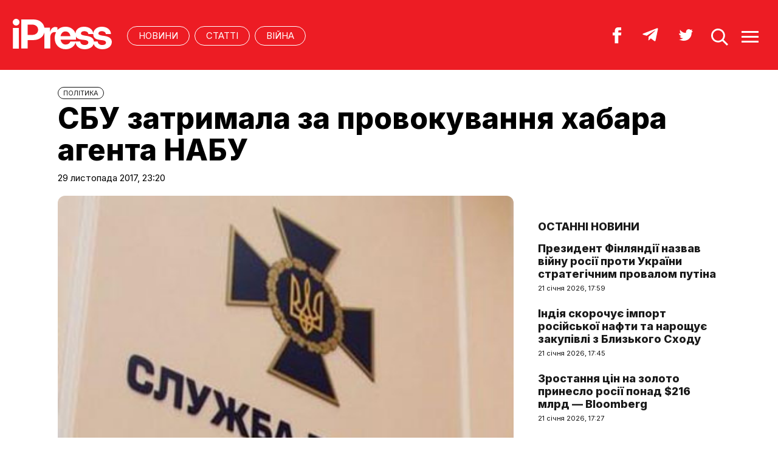

--- FILE ---
content_type: text/html; charset=UTF-8
request_url: https://ipress.ua/news/sbu_pryyshla_z_obshukamy_do_detektyviv_nabu__zmi_235747.html
body_size: 9896
content:
<!DOCTYPE html>
<html lang="uk">
<head>
<meta http-equiv="Content-Type" content="text/html; charset=UTF-8" />
<title>СБУ затримала за провокування хабара агента НАБУ - iPress.ua </title>
<meta name="description" content="У середу, 29 листопада, Співробітники Служби безпеки України затримали агента Національного антикорупційного бюро (НАБУ) під час спроби передачі хабаря Першому заступнику Голови Державної Міграційної служби Діні Пімаховій.
">
<meta name="keywords" content="новини, НАБУ, спроби, час, України, дії, заступнику, Державної">
<meta name="robots" content="index, follow">
<link rel="canonical" href="https://ipress.ua/news/sbu_pryyshla_z_obshukamy_do_detektyviv_nabu__zmi_235747.html" />
<link rel="alternate" hreflang="uk_UA" href="https://ipress.ua/news/sbu_pryyshla_z_obshukamy_do_detektyviv_nabu__zmi_235747.html" />
<link rel="apple-touch-icon" sizes="180x180" href="/apple-touch-icon.png?v=2.0.1">
<link rel="icon" type="image/png" sizes="32x32" href="/favicon-32x32.png?v=2.0.1">
<link rel="icon" type="image/png" sizes="16x16" href="/favicon-16x16.png?v=2.0.1">
<link rel="manifest" href="/site.webmanifest?v=2.0.1">
<link rel="mask-icon" href="/safari-pinned-tab.svg?v=2.0.1" color="#ed1c24">
<link rel="shortcut icon" href="/favicon.ico?v=2.0.1">
<meta name="msapplication-TileColor" content="#da532c">
<meta name="theme-color" content="#ffffff">
<meta name="twitter:card" content="summary_large_image">
<meta name="twitter:site" content="@IPressUA">
<meta name="twitter:creator" content="@IPressUA">
<meta name="twitter:title" content="СБУ затримала за провокування хабара агента НАБУ - iPress.ua ">
<meta name="twitter:description" content="У середу, 29 листопада, Співробітники Служби безпеки України затримали агента Національного антикорупційного бюро (НАБУ) під час спроби передачі хабаря Першому заступнику Голови Державної Міграційної служби Діні Пімаховій.
">
<meta name="twitter:image:src" content="https://ipress.ua/media/gallery/full/s/b/sbu_8719c.jpg" />
<meta property="og:title" content="СБУ затримала за провокування хабара агента НАБУ" />
<meta property="og:type" content="article" />
<meta property="og:url" content="https://ipress.ua/news/sbu_pryyshla_z_obshukamy_do_detektyviv_nabu__zmi_235747.html"/>
<meta property="og:image" content="https://ipress.ua/media/gallery/full/s/b/sbu_8719c.jpg" />

<meta property="og:description" content="У середу, 29 листопада, Співробітники Служби безпеки України затримали агента Національного антикорупційного бюро (НАБУ) під час спроби передачі хабаря Першому заступнику Голови Державної Міграційної служби Діні Пімаховій.
"/>
<meta property="og:site_name" content="ipress.ua" />
<meta property="article:publisher" content="https://www.facebook.com/Ipressua" />
<meta property="fb:admins" content="100001444729428"/>
<meta property="fb:app_id" content="727655060604141"/>

<link rel="alternate" type="application/rss+xml" title="RSS 2.0" href="https://ipress.ua/rss/export.rss" />
<meta name="viewport" content="width=device-width,initial-scale=1,maximum-scale=1,user-scalable=yes">
<link rel="preconnect" href="https://fonts.googleapis.com">
<link rel="preconnect" href="https://fonts.gstatic.com" crossorigin>
<link href="https://fonts.googleapis.com/css2?family=Inter:wght@400;800&display=swap" rel="stylesheet">
<link rel="stylesheet" href="/css/index.css?v=202305261720">
<script src="/js/jquery-3.4.1.min.js"></script> 
<script src="/js/common.js?v=202301061030"></script>

<style>#google_pedestal_container {display: none;} .google-auto-placed {display: none;} #mys-wrapper{display: none;}</style>


<script>
(function(i,s,o,g,r,a,m){i['GoogleAnalyticsObject']=r;i[r]=i[r]||function(){
(i[r].q=i[r].q||[]).push(arguments)},i[r].l=1*new Date();a=s.createElement(o),
m=s.getElementsByTagName(o)[0];a.async=1;a.src=g;m.parentNode.insertBefore(a,m)
})(window,document,'script','//www.google-analytics.com/analytics.js','ga');
ga('create', 'UA-32197939-1', 'ipress.ua');
ga('require', 'displayfeatures');
ga('send', 'pageview');
</script>
<!-- Google Tag Manager -->
<script>(function(w,d,s,l,i){w[l]=w[l]||[];w[l].push({'gtm.start':
new Date().getTime(),event:'gtm.js'});var f=d.getElementsByTagName(s)[0],
j=d.createElement(s),dl=l!='dataLayer'?'&l='+l:'';j.async=true;j.src='https://www.googletagmanager.com/gtm.js?id='+i+dl;f.parentNode.insertBefore(j,f);
})(window,document,'script','dataLayer','GTM-PTSSR4V');</script>
<!-- End Google Tag Manager -->
</head>
<body>
<div class="section_header">
	<div class="container_main">
		<div class="header_wrapper">
			<div class="header_logo"><a href="https://ipress.ua/"><img src="/i/ipress_logo.svg" alt="iPress"/></a></div>
			<div class="header_menu">
				<ul class="top_menu" style="text-align-last:unset;">
					<li class="top_menu_item"> <a href="https://ipress.ua/news">НОВИНИ</a> </li>
					<li class="top_menu_item"> <a href="https://ipress.ua/articles">СТАТТІ</a> </li>
					
    <li class="top_menu_item"> <a href="https://ipress.ua/topthemes/viyna-v-ukrayini/">Війна</a> </li>

	

				</ul>
			</div>
			<div class="header_buttons">
				<a href="https://www.facebook.com/Ipressua" target="_blank" class="header_button_item"><img alt="Facebook iPress" title="Facebook iPress" src="/i/ico_p_fb_w.svg"></a>
				<a href="https://t.me/iPressUAUA" target="_blank" class="header_button_item"><img alt="Telegram iPress" title="Telegram iPress" src="/i/ico_p_telegram_w.svg"></a>
				<a href="https://twitter.com/IPressUA" target="_blank" class="header_button_item"><img alt="Twitter iPress" title="Twitter iPress" src="/i/ico_p_twitter_w.svg"></a>
				<a href="javascript:void(0);" onclick="return false;" class="header_button_item search-link"><img alt="search" src="/i/ico_p_search.svg"></a>
				<a href="javascript:void(0);" onclick="return false;" class="header_button_item menu-link"><img alt="menu" src="/i/ico_p_menu.svg"></a>
			</div>
			<style>
			@media screen and (max-width: 580px) {
				.header_buttons a.header_button_item:nth-child(3) { display: none; }
				.header_buttons a.header_button_item { margin-right: 0; }
			}
			</style>
		</div>
	</div>
</div>

<!-- menu b -->
<div class="modal_menu modal_local">
	<div class="container_main">
		<div class="modal_menu_button close-link-menu"> <a onclick="return false;" href="javascript:void(0);"><img alt="close" src="/i/ico_p_close.svg"></a> </div>
	</div>
	<div class="container_main container_main_menu">
		<div class="container_main_menu container_main_menu_item container_main_menu_item_bg">
			<div class="container_main_menu_title">Матеріали:</div>
			<ul class="top_menu">
				<li class="top_menu_item"> <a href="https://ipress.ua/news">НОВИНИ</a> </li>
				<li class="top_menu_item"> <a href="https://ipress.ua/articles">СТАТТІ</a> </li>
			</ul>
		</div>
		<div class="container_main_menu container_main_menu_item">
			<div class="container_main_menu_title">Теми:</div>
			<ul class="top_menu">
				
    <li class="top_menu_item"> <a href="https://ipress.ua/topthemes/viyna-v-ukrayini/">Війна</a> </li>

	

			</ul>
		</div>
		<div class="container_main_menu container_main_menu_item">
			<ul class="services_menu">
					<li class="services_menu_item"> <a href="https://ipress.ua/redaktsiya/">Редакція</a> </li>
                    <li class="services_menu_item"> <a href="https://ipress.ua/reklama/">Реклама</a> </li>
					<li class="services_menu_item"> <a href="https://ipress.ua/pravyla-korystuvannya-saytom/">Правила користування</a> </li>
					<li class="services_menu_item"> <a href="https://ipress.ua/dogovir-pro-korystuvannya-saytom/">Договір про користування</a> </li>
				</ul>
		</div>
		<div class="container_main_menu container_main_menu_item">
			<div class="social_buttons">
				<div>
					<a href="https://www.facebook.com/Ipressua" target="_blank" class="social_button_item"><img alt="Facebook iPress" title="Facebook iPress" src="/i/ico_p_fb_w.svg"></a>
					<a href="https://t.me/iPressUAUA" target="_blank" class="social_button_item"><img alt="Telegram iPress" title="Telegram iPress" src="/i/ico_p_telegram_w.svg"></a>
					<a href="https://twitter.com/IPressUA" target="_blank" class="social_button_item"><img alt="Twitter iPress" title="Twitter iPress" src="/i/ico_p_twitter_w.svg"></a>
				</div>
			</div>
		</div>
	</div>
</div>
<!-- menu e -->

<!-- search b -->
<div class="modal modal_search modal_local">
	<div class="container_main">
		<div class="modal_menu_button close-link-search"> <a onclick="return false;" href="javascript:void(0);"><img alt="close" src="/i/ico_p_close.svg"></a> </div>
	</div>
	<div class="container_main container_main_menu">
		<div class="search_container">
			<form action='/search/' method='get'>
				<div class="search_form">
					<div><input class="search_field" type="text" id='q' name='q' value="" placeholder="Що ви шукаєте?"></div>
					<div><input class="search_button" type="submit" value="ЗНАЙТИ"></div>
				</div>
			</form>
		</div>
	</div>
</div>
<!-- search e -->
<div class="section_main">
	<div class="container_main container_main_news">
		<div class="container_news_body">
			<article class="post">
				<header class="post_header">
					<div class="post_tags"><a href="/politics/">ПОЛІТИКА</a></div>
					<h1 class="post_title">СБУ затримала за провокування хабара агента НАБУ</h1>
					<div class="post_date">29 листопада 2017, 23:20</div>
				</header>
				<div class="post_content_wrapper">
					<div class="post_content">

						<div class="post_img"><img src="/media/gallery/full/s/b/sbu_8719c.jpg" width="920" height="575" alt="СБУ затримала за провокування хабара агента НАБУ" title="СБУ затримала за провокування хабара агента НАБУ">
							<div class="post_img_description">
								<div class="post_img_source">Фото: з відкритих джерел</div>
							</div>
						</div>
						<div class="post_subtitle">У середу, 29 листопада, Співробітники Служби безпеки України затримали агента Національного антикорупційного бюро (НАБУ) під час спроби передачі хабаря Першому заступнику Голови Державної Міграційної служби Діні Пімаховій.
</div>

						<aside class="social_buttons_wrapper">
							<div class="social_buttons">
								<a href="https://www.facebook.com/sharer.php?u=https://ipress.ua/news/sbu_pryyshla_z_obshukamy_do_detektyviv_nabu__zmi_235747.html" target="_blank" class="social_button_item fb__btn"><img alt="facebook" src="/i/ico_p_fb.svg"></a>
								<a href="https://twitter.com/share?url=https://ipress.ua/news/sbu_pryyshla_z_obshukamy_do_detektyviv_nabu__zmi_235747.html&text=СБУ затримала за провокування хабара агента НАБУ" target="_blank" class="social_button_item tw__btn"><img alt="twitter" src="/i/ico_p_twitter.svg"></a>
								<a href="https://telegram.me/share/url?url=https://ipress.ua/news/sbu_pryyshla_z_obshukamy_do_detektyviv_nabu__zmi_235747.html&text=СБУ затримала за провокування хабара агента НАБУ" target="_blank" class="social_button_item tg__btn"><img alt="telegram" src="/i/ico_p_telegram.svg"></a>
							</div>
						</aside>

						<div class="post_text">
							<div>
	Про це <a href="https://ipress.ua/go/aHR0cHM6Ly9kbXN1Lmdvdi51YS9uZXdzL2Rtcy9zdG9wLWtvcnVwY3ppai5odG1s" target="_blank" >повідомляє прес-служба ДМС</a>.</div>
<div>
	&nbsp;</div>
<div>
	&quot;Впродовж декількох місяців агент НАБУ, син колишнього народного депутата від Партії Регіонів Юрія Боярського, виконуючи незаконні вказівки окремих керівників НАБУ, неодноразово намагався спровокувати Діну Пімахову, пропонуючи великі суми хабарів за прийняття нею незаконних рішень з легалізації в Україні громадян В&lsquo;єтнаму та Ірану, яких навіть не існувало в реальності&quot;, - йдеться у повідомленні.</div>
<div>
	&nbsp;</div>
<div>
	Пімахова звернулась до правоохоронних органів із заявою про те, що їй намагаються передати хабар. Після цього правоохоронцями було проведено комплекс оперативно-розшукових заходів по документуванню злочинної групи.</div>
<div>
	&nbsp;</div>
<div>
	В результаті, під час спроби передати першу частину хабара у розмірі 15 тис. доларів, агент НАБУ був затриманий на місці скоєння злочину співробітниками СБУ.</div>
<div>
	&nbsp;</div>
<div>
	Його дії підпадають під відповідальність, передбачену ст. 370 Кримінального Кодексу (провокація підкупу). Тривають слідчі дії.</div>
<div>
	&nbsp;</div>
<div>
	Також&nbsp;співробітники Служби безпеки України разом з Генеральною прокуратурою прийшли з обшуками до працівників Національного антикорупційного бюро України.</div>
<div>
	&nbsp;</div>
<div>
	Про це повідомили&nbsp;<a href="https://ipress.ua/go/aHR0cHM6Ly90c24udWEvcG9saXRpa2EvdS1uYWJ1LXZpZGJ1dmF5dXRzeWEtdmVjaGlybmktb2JzaHVraS0xMDUxMTk1Lmh0bWw=" target="_blank" >ТСН.ua</a>&nbsp;власні джерела у правоохоронних органах.</div>
<div>
	&nbsp;</div>
<div>
	Співрозмовник видання не зміг уточнити, де і у кого саме проходять обшуки. Однак наголосив, що слідчі дії відбуваються не в офісі НАБУ.</div>
<div>
	&nbsp;</div>
<p>
	Джерела видання зазначають, що обшуки пов&rsquo;язані із сьогоднішнім затриманням детектива НАБУ під час спроби передачі хабаря першому заступнику голови Державної міграційної служби Діні Пімаховій.</p>
<p>
	Нагадаємо, що <a href="https://ipress.ua/news/genprokuratura_vidkryla_kryminalnu_spravu_proty_dyrektora_nabu__zmi_234059.html">Генпрокуратура розпочала кримінальне провадження проти директора НАБУ Артема Ситника</a>. Його підозрюють у розголошені даних розслідування. Зокрема, мова йде про опублікований в Інтернеті аудіозапис. Людина з голосом, схожим на голос Ситника, розповідає деталі прослуховування у справі екс-прокурора Костянтина Кулика</p>
<p>
	Окрім того ГПУ розслідує справу про закупівлю спортивних костюмів та тактичних сорочок для детективів НАБУ.</p>

							
						</div>

						<div id="candyplace_redN"><div class="r40918"></div>
<script>
    (function() {
        var container = (function() {
                var informers = document.getElementsByClassName('r40918'),
                    len = informers.length;
                return len ? informers[len - 1] : null;
            })(),
            idn = (function() {
                var i, num, idn = '', chars = "abcdefghiklmnopqrstuvwxyz",
                    len = Math.floor((Math.random() * 2) + 4);
                for (i = 0; i < len; i++) {
                    num = Math.floor(Math.random() * chars.length);
                    idn += chars.substring(num, num + 1);
                }
                return idn;
            })();
        container.id = idn;

        var script = document.createElement('script');
        script.className = 's40918';
        script.src = 'https://mediabrama.com/ua/jj/40918/?v=1';
        script.dataset.idn = idn;
        container.appendChild(script);
    })();
</script></div>

						<div class="post_tags post_tags_bottom"><a href="https://ipress.ua/tags/СБУ/">СБУ</a><a href="https://ipress.ua/tags/НАБУ/">НАБУ</a><a href="https://ipress.ua/tags/Антикорупційне бюро/">Антикорупційне бюро</a></div>

						<div class="social_buttons social_buttons_bottom">
							<a href="https://www.facebook.com/sharer.php?u=https://ipress.ua/news/sbu_pryyshla_z_obshukamy_do_detektyviv_nabu__zmi_235747.html" target="_blank" class="social_button_item fb__btn"><img alt="facebook" src="/i/ico_p_fb.svg"></a>
							<a href="https://twitter.com/share?url=https://ipress.ua/news/sbu_pryyshla_z_obshukamy_do_detektyviv_nabu__zmi_235747.html&text=СБУ затримала за провокування хабара агента НАБУ" target="_blank" class="social_button_item tw__btn"><img alt="twitter" src="/i/ico_p_twitter.svg"></a>
							<a href="https://telegram.me/share/url?url=https://ipress.ua/news/sbu_pryyshla_z_obshukamy_do_detektyviv_nabu__zmi_235747.html&text=СБУ затримала за провокування хабара агента НАБУ" target="_blank" class="social_button_item tg__btn"><img alt="telegram" src="/i/ico_p_telegram.svg"></a>
						</div>

						<aside class="post_topics">
    <div class="post_topics_title">ЧИТАЙТЕ ТАКОЖ:</div>
    <ul>
        
        <li><a href="https://ipress.ua/news/kontrrozvidka_sbu_zapobigla_teraktam_u_kyievi_chernigovi_umani_ta_odesi_381179.html">Контррозвідка СБУ запобігла терактам у Києві, Чернігові, Умані та Одесі</a></li>
        
        <li><a href="https://ipress.ua/news/sbu_vzyala_u_polon_rosiyanyna_yakyy_vynen_u_rozstrili_ukrainskyh_viyskovyh_na_kurshchyni__zelenskyy_381166.html">СБУ взяла у полон росіянина, який винен у розстрілі українських військових на Курщині – Зеленський</a></li>
        
        <li><a href="https://ipress.ua/news/sbu_pidtverdyla_udar_po_zavodu_droniv_v_rosiyskomu_taganrozi_380916.html">СБУ підтвердила удар по заводу дронів у російському Таганрозі</a></li>
        
        <li><a href="https://ipress.ua/news/zelenskyy_pryznachyv_yevgena_hmaru_tvo_golovy_sbu_380619.html">Зеленський призначив Євгена Хмару т.в.о. голови СБУ </a></li>
        
        <li><a href="https://ipress.ua/news/u_kyievi_zatrymaly_kilera_fsb_planuvav_vbyty_ofitsera_gur_380304.html">У Києві затримали кілера ФСБ: планував вбити офіцера ГУР

</a></li>
        
    </ul>
</aside>

					</div>

					<script>$("article.post .post_content .post_text p:eq(2)").after('<blockquote><p><em>Підпишіться на наш новий телеграм-канал <a href="https://t.me/+vmbVXs5sw-BkZjNi" target="_blank">iPress&nbsp;|&nbsp;Міжнародна преса українською</a> де ми трохи виходимо за рамки і показуємо більше, ніж на сайті. Ставайте частиною розумної спільноти!</em></p></blockquote>');</script>

					<aside class="container_news_side">

						<div class="news_grid_side">
    <div class="section_title"><div><a href="https://ipress.ua/news">Останні новини</a></div></div>
    <div class="news_grid_wrapper">
        
        <div class="article_news">
            <div class="article_title"><a href="https://ipress.ua/news/prezydent_finlyandii_nazvav_viynu_rosii_proty_ukrainy_strategichnym_provalom_putina_381249.html">Президент Фінляндії назвав війну росії проти України стратегічним провалом путіна</a></div>
            <div class="article_date article_date">21 січня 2026, 17:59</div>
        </div>
        
        <div class="article_news">
            <div class="article_title"><a href="https://ipress.ua/news/indiya_skorochuie_import_rosiyskoi_nafty_ta_naroshchuie_zakupivli_z_blyzkogo_shodu_381248.html">Індія скорочує імпорт російської нафти та нарощує закупівлі з Близького Сходу

</a></div>
            <div class="article_date article_date">21 січня 2026, 17:45</div>
        </div>
        
        <div class="article_news">
            <div class="article_title"><a href="https://ipress.ua/news/zrostannya_tsin_na_zoloto_pryneslo_rosii_ponad_216_mlrd__bloomberg_381245.html">Зростання цін на золото принесло росії понад $216 млрд — Bloomberg</a></div>
            <div class="article_date article_date">21 січня 2026, 17:27</div>
        </div>
        
        <div class="article_news">
            <div class="article_title"><a href="https://ipress.ua/news/bloomberg_putin_neofitsiyno_otrymav_proiekt_myrnogo_planu_ukrainy_ta_yes_381242.html">Bloomberg: путін неофіційно отримав проєкт мирного плану України та ЄС</a></div>
            <div class="article_date article_date">21 січня 2026, 16:53</div>
        </div>
        
        <div class="article_news">
            <div class="article_title"><a href="https://ipress.ua/news/tramp_zayavyv_shcho_zustrinetsya_z_zelenskym_u_davosi_381246.html">Трамп заявив, що зустрінеться із Зеленським у Давосі</a></div>
            <div class="article_date article_date">21 січня 2026, 16:30</div>
        </div>
        
        <div class="article_news">
            <div class="article_title"><a href="https://ipress.ua/news/pid_chas_roboty_zagynuv_ekskerivnyk_ukrenergo_oleksiy_breht_381244.html">На одній із підстанцій загинув екскерівник "Укренерго" Олексій Брехт</a></div>
            <div class="article_date article_date">21 січня 2026, 16:15</div>
        </div>
        
        <div class="article_news">
            <div class="article_title"><a href="https://ipress.ua/news/polski_fermery_anonsuvaly_nove_blokuvannya_kordonu_z_ukrainoyu_381243.html">Польські фермери анонсували нове блокування кордону з Україною</a></div>
            <div class="article_date article_date">21 січня 2026, 16:01</div>
        </div>
        
        <div class="article_news">
            <div class="article_title"><a href="https://ipress.ua/news/ispanski_zaliznychnyky_straykuyut_cherez_pogirshennya_bezpeky_pislya_tragediy_381234.html">Іспанські залізничники страйкують через погіршення безпеки після трагедій</a></div>
            <div class="article_date article_date">21 січня 2026, 15:49</div>
        </div>
        
        <div class="article_news">
            <div class="article_title"><a href="https://ipress.ua/news/lytva_posylyla_migratsiynyy_kontrol_ponad_1700_vidmov_bilorusam_i_rosiyanam_381240.html">Литва посилила міграційний контроль: понад 1700 відмов білорусам і росіянам

</a></div>
            <div class="article_date article_date">21 січня 2026, 15:36</div>
        </div>
        
        <div class="article_news">
            <div class="article_title"><a href="https://ipress.ua/news/daniya_spryamovuie_20_mln_na_zahyst_energosystemy_ukrainy_381239.html">Данія спрямовує €20 млн на захист енергосистеми України</a></div>
            <div class="article_date article_date">21 січня 2026, 15:13</div>
        </div>
        
    </div>
</div>

					</aside>

				</div>
			</article>
		</div>
	</div>
</div>

<div class="section_main section_main_aside">
    <div class="container_main">
        <div class="container_section">
            <div class="section_title"><h3><a href="https://ipress.ua/articles">Останні матеріали</a></h3></div>
            <div class="articles_grid_wrapper articles_grid_wrapper_last">
                
                <div class="article article_story_grid">
                    <div class="article_body">
                        <div class="article_media"> <img src="/media/gallery/intxt/3/other/3_2c120.jpg" alt="Курдські військові формування відступають. Сирійська армія вже у Хасеке – Том Купер" title="Курдські військові формування відступають. Сирійська армія вже у Хасеке – Том Купер" class="article_img" width="640" height="400"> </div>
                        <div class="article_content">
                            <div class="article_tags"><span>Політика</span></div>
                            <div class="article_title"><a href="https://ipress.ua/articles/kurdski_viyskovi_formuvannya_vidstupayut_syriyska_armiya_vzhe_u_haseke__tom_kuper_381247.html">Курдські військові формування відступають. Сирійська армія вже у Хасеке – Том Купер</a></div>
                            <div class="article_date"><a href="/editor/19327">Переклад iPress</a> – 21 січня 2026, 16:32</div>
                        </div>
                    </div>
                </div>
                
                <div class="article article_story_grid">
                    <div class="article_body">
                        <div class="article_media"> <img src="/media/gallery/intxt/1/other/1_47dc3.jpg" alt="Трамп тисне на Європу і виграє час для росії. Європа грає за його правилами і програє – Філліпс О'Брайен" title="Трамп тисне на Європу і виграє час для росії. Європа грає за його правилами і програє – Філліпс О'Брайен" class="article_img" width="640" height="400"> </div>
                        <div class="article_content">
                            <div class="article_tags"><span>Політика</span></div>
                            <div class="article_title"><a href="https://ipress.ua/articles/tramp_tysne_na_yevropu_i_vygraie_chas_dlya_rosii_yevropa_graie_za_yogo_pravylamy_i_prograie__fillips_obrayen_381235.html">Трамп тисне на Європу і виграє час для росії. Європа грає за його правилами і програє – Філліпс О'Брайен</a></div>
                            <div class="article_date"><a href="/editor/19327">Переклад iPress</a> – 21 січня 2026, 13:07</div>
                        </div>
                    </div>
                </div>
                
                <div class="article article_story_grid">
                    <div class="article_body">
                        <div class="article_media"> <img src="/media/gallery/intxt/s/a/saatse-boot_4e439.png" alt="Чому пишуть Pari Match по-різному і як не помилитись" title="Чому пишуть Pari Match по-різному і як не помилитись" class="article_img" width="640" height="400"> </div>
                        <div class="article_content">
                            <div class="article_tags"><span>LifeStyle</span></div>
                            <div class="article_title"><a href="https://ipress.ua/articles/chomu_pyshut_pari_match_poriznomu_i_yak_ne_pomylytys_381230.html">Чому пишуть Pari Match по-різному і як не помилитись</a></div>
                            <div class="article_date">21 січня 2026, 11:41</div>
                        </div>
                    </div>
                </div>
                
                <div class="article article_story_grid">
                    <div class="article_body">
                        <div class="article_media"> <img src="/media/gallery/intxt/1/other/1_e48c8.jpg" alt="Війна, що ось-ось почнеться. Ретроспектива майбутньої кризи Заходу – Джерард Бейкер" title="Війна, що ось-ось почнеться. Ретроспектива майбутньої кризи Заходу – Джерард Бейкер" class="article_img" width="640" height="400"> </div>
                        <div class="article_content">
                            <div class="article_tags"><span>Політика</span></div>
                            <div class="article_title"><a href="https://ipress.ua/articles/viyna_shcho_osos_pochnetsya_retrospektyva_maybutnoi_kryzy_zahodu__dzherard_beyker_381213.html">Війна, що ось-ось почнеться. Ретроспектива майбутньої кризи Заходу – Джерард Бейкер</a></div>
                            <div class="article_date"><a href="/editor/19327">Переклад iPress</a> – 21 січня 2026, 08:05</div>
                        </div>
                    </div>
                </div>
                
                <div class="article article_story_grid">
                    <div class="article_body">
                        <div class="article_media"> <img src="/media/gallery/intxt/3/other/3_5080a.jpg" alt="Протестна хвиля в Ірані пішла на спад. Але напруга зберігається – Том Купер" title="Протестна хвиля в Ірані пішла на спад. Але напруга зберігається – Том Купер" class="article_img" width="640" height="400"> </div>
                        <div class="article_content">
                            <div class="article_tags"><span>Політика</span></div>
                            <div class="article_title"><a href="https://ipress.ua/articles/protestna_hvylya_v_irani_pishla_na_spad_ale_napruga_zberigaietsya__tom_kuper_381191.html">Протестна хвиля в Ірані пішла на спад. Але напруга зберігається – Том Купер</a></div>
                            <div class="article_date"><a href="/editor/19327">Переклад iPress</a> – 20 січня 2026, 13:38</div>
                        </div>
                    </div>
                </div>
                
                <div class="article article_story_grid">
                    <div class="article_body">
                        <div class="article_media"> <img src="/media/gallery/intxt/1/other/1_9c3ff.jpg" alt="Після погроз Трампа. Європа шукає альтернативи американській безпековій парасольці – Politico" title="Після погроз Трампа. Європа шукає альтернативи американській безпековій парасольці – Politico" class="article_img" width="640" height="400"> </div>
                        <div class="article_content">
                            <div class="article_tags"><span>Політика</span></div>
                            <div class="article_title"><a href="https://ipress.ua/articles/pislya_pogroz_trampa_yevropa_shukaie_alternatyvy_amerykanskiy_bezpekoviy_parasoltsi__politico_381185.html">Після погроз Трампа. Європа шукає альтернативи американській безпековій парасольці – Politico</a></div>
                            <div class="article_date"><a href="/editor/19327">Переклад iPress</a> – 20 січня 2026, 12:44</div>
                        </div>
                    </div>
                </div>
                
                <div class="article article_story_grid">
                    <div class="article_body">
                        <div class="article_media"> <img src="/media/gallery/intxt/1/other/1_2bcca.jpg" alt="Фронт тримається. Удари вглиб тривають – Дональд Гілл і Том Купер" title="Фронт тримається. Удари вглиб тривають – Дональд Гілл і Том Купер" class="article_img" width="640" height="400"> </div>
                        <div class="article_content">
                            <div class="article_tags"><span>Cуспільство</span></div>
                            <div class="article_title"><a href="https://ipress.ua/articles/front_trymaietsya_udary_vglyb_tryvayut__donald_gill_i_tom_kuper_381169.html">Фронт тримається. Удари вглиб тривають – Дональд Гілл і Том Купер</a></div>
                            <div class="article_date"><a href="/editor/19327">Переклад iPress</a> – 20 січня 2026, 07:24</div>
                        </div>
                    </div>
                </div>
                
                <div class="article article_story_grid">
                    <div class="article_body">
                        <div class="article_media"> <img src="/media/gallery/intxt/3/other/3_3f310.jpg" alt=""У нас тут, бл…, шпигун". Таємниці найбільшої шпигунської справи в історії США – Politico" title=""У нас тут, бл…, шпигун". Таємниці найбільшої шпигунської справи в історії США – Politico" class="article_img" width="640" height="400"> </div>
                        <div class="article_content">
                            <div class="article_tags"><span>Політика</span></div>
                            <div class="article_title"><a href="https://ipress.ua/articles/u_nas_tut_bl_shpygun_taiemnytsi_naybilshoi_shpygunskoi_spravy_v_istorii_ssha__politico_381154.html">"У нас тут, бл…, шпигун". Таємниці найбільшої шпигунської справи в історії США – Politico</a></div>
                            <div class="article_date"><a href="/editor/19327">Переклад iPress</a> – 19 січня 2026, 17:13</div>
                        </div>
                    </div>
                </div>
                
                <div class="button_wrapper"><a href="https://ipress.ua/articles" class="button button_more"><span class="button__text">Більше публікацій</span></a></div>
            </div>
        </div>
    </div>
</div>
<div class="section_footer">
	<div class="container_main">
		<div class="footer_wrapper">
			<div class="header_logo"><img src="/i/ipress_logo.svg" alt="iPress"></div>
			<div class="footer_copy">
				<p>© 2024 iPress</p>
				<p>За повного чи часткового використання текстів та зображень чи за будь-якого іншого поширення інформації «iPress» гіперпосилання на сайт <u><a href="https://ipress.ua/">iPress.ua</a></u> є обов'язковим</p>
				<p>Будь-яке копiювання, публiкацiя, передрук чи наступне поширення iнформацiї, що мiстить посилання на «Iнтерфакс-Україна», суворо забороняється</p>
			</div>
			<ul class="footer_menu">
					<li class="footer_menu_item"> <a href="https://ipress.ua/redaktsiya/">Редакція</a> </li>
                    <li class="footer_menu_item"> <a href="https://ipress.ua/reklama/">Реклама</a> </li>
					<li class="footer_menu_item"> <a href="https://ipress.ua/pravyla-korystuvannya-saytom/">Правила користування</a> </li>
					<li class="footer_menu_item"> <a href="https://ipress.ua/dogovir-pro-korystuvannya-saytom/">Договір про користування</a> </li>
				</ul>
			<ul class="footer_social_menu">
				
        <li class="footer_social_menu_item"> <a href="https://www.facebook.com/Ipressua" rel="nofollow" target="_blank">Facebook</a> </li>
        <li class="footer_social_menu_item"> <a href="https://t.me/iPressUAUA" rel="nofollow" target="_blank">Telegram</a> </li>
        <li class="footer_social_menu_item"> <a href="https://twitter.com/IPressUA" rel="nofollow" target="_blank">Twitter</a> </li>
        <li class="footer_social_menu_item"> <a href="https://ipress.ua/rss/export.rss" target="_blank">RSS</a> </li>
    
			</ul>
		</div>
	</div>
</div>

<!-- Google Tag Manager (noscript) -->
<noscript><iframe src="https://www.googletagmanager.com/ns.html?id=GTM-PTSSR4V" height="0" width="0" style="display:none;visibility:hidden"></iframe></noscript>
<!-- End Google Tag Manager (noscript) -->		

<script type="text/javascript"></script>
<script defer src="https://static.cloudflareinsights.com/beacon.min.js/vcd15cbe7772f49c399c6a5babf22c1241717689176015" integrity="sha512-ZpsOmlRQV6y907TI0dKBHq9Md29nnaEIPlkf84rnaERnq6zvWvPUqr2ft8M1aS28oN72PdrCzSjY4U6VaAw1EQ==" data-cf-beacon='{"version":"2024.11.0","token":"3c8b2d4a0944488fbb457fd81df4047e","r":1,"server_timing":{"name":{"cfCacheStatus":true,"cfEdge":true,"cfExtPri":true,"cfL4":true,"cfOrigin":true,"cfSpeedBrain":true},"location_startswith":null}}' crossorigin="anonymous"></script>
</body>
</html>